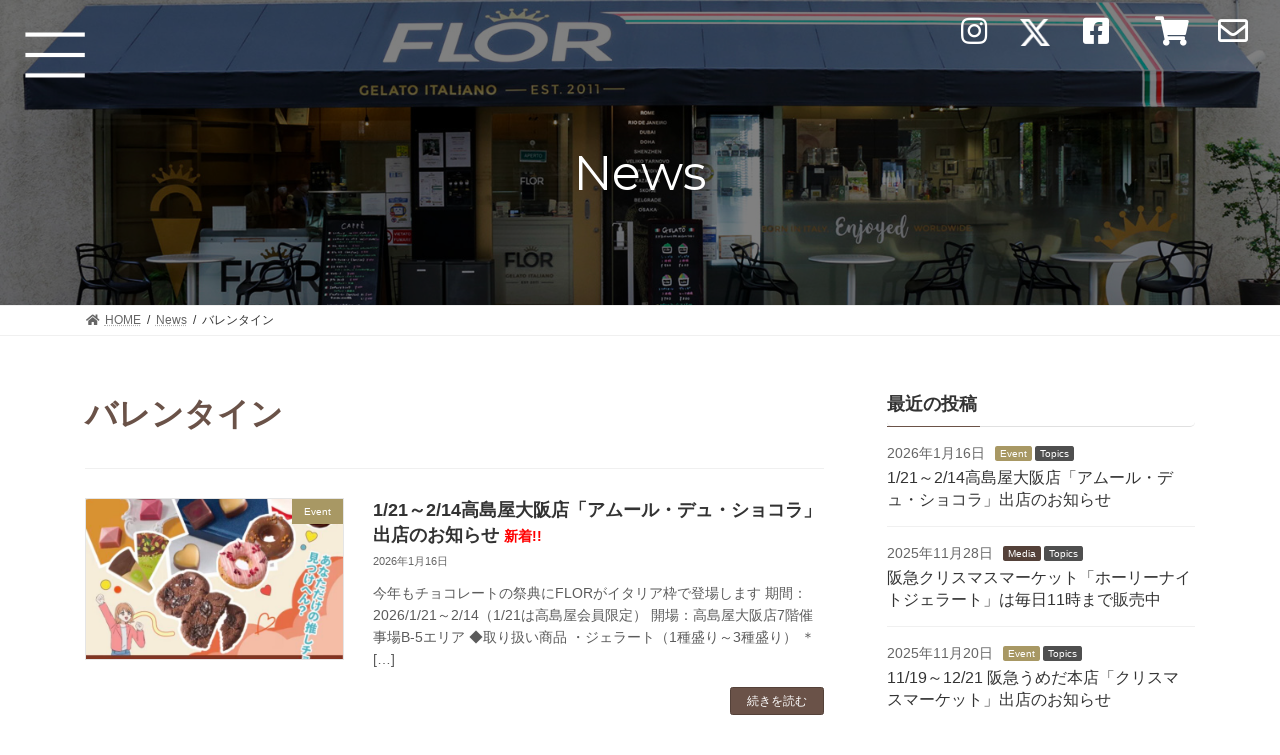

--- FILE ---
content_type: text/css
request_url: https://florjapan.com/wp-content/themes/lightning_child/style.css?ver=14.20.2
body_size: 4901
content:
@charset "utf-8";
/*
Theme Name: Lightning Child
Theme URI:
Template: lightning
Description:
Author:アートフレア株式会社
Tags: 
Version: 0.1.2
*/

/* ＝＝＝＝＝＝＝＝＝＝＝＝＝＝＝
 * アートフレアユーティリティCSS
 * ＝＝＝＝＝＝＝＝＝＝＝＝＝＝＝ */
/* パソコン版ではtel:～をクリッカブルにしない */
@media screen and (min-width:767px){	a[href^="tel:"] {pointer-events: none;	}}

/* フロー図へ自動連番 */
body {
   counter-reset: flow 0;  /* numberのカウンタを0に指定 */
 }
.wp-block-vk-blocks-flow{
	position:relative;
}
.wp-block-vk-blocks-flow::before {
	counter-increment: flow 1;  /* numberのカウンタを1ずつ増加 */
	content: "0" counter(flow);  /* 番号の後ろに0 */
	font-size: 100px;
	position: absolute;
	z-index: 1;
	opacity: 0.1;
	right:30px;
}
.wp-block-vk-blocks-flow *{
	z-index:2;
}

/* アニメーションを一回で固定する場合。*/
.vk_animation-active-fixed { 
	left: 0 !important; 
	right: 0 !important; 
	opacity: 1 !important; 
} 






/* ＝＝＝＝＝＝＝＝＝＝＝＝＝＝＝
 * メールフォーム 
 * ＝＝＝＝＝＝＝＝＝＝＝＝＝＝＝ */
.contactform-entext {
	display: block;
	font-size: var(--vk-size-text-xs);
	font-weight: normal;
}

.contactform-table th {
    font-size: var(--vk-size-text);
    text-align: left;
    position: relative;
    background: #f9f9f9;
    width: 30%;
}

th.contactform-required::after ,th.contactform-unrequired::after {
	display: block;
	position: absolute;
	font-size: 14px;
	font-weight: normal;
	right: 10px;
	top: 50%;
	transform: translateY(-50%);
	padding: 5px 10px;
	line-height: 1;
	border-radius: 3px;
}

th.contactform-required::after {
	content: '必須';
	background: #f55555;
	color: #fff;
}
th.contactform-unrequired::after {
	content: '任意';
	background: #eee;
	color: #888;
}

dl.contactform-addlist {
    margin: 0;
}
dl.contactform-addlist dt:not(:first-child) {
    margin-top: 1em;
}
dl.contactform-addlist dt {
    font-size: var(--vk-size-text-sm);
    color: #333;
    font-weight: normal;
}
span.mwform-file-delete {
    display: inline-block;
    width: 30px;
    height: 30px;
    background: #eee;
    line-height: 30px;
    text-align: center;
    border-radius: 50px;
    font-size: 22px;
    vertical-align: revert;
    margin-left: 3rem;
    transition: .1s;
}

span.mwform-file-delete:hover {
    background: #aaa;
    color: #fff;
}

input[type="file"] {
    font-size: 1rem;
}
p.contactform-note {
    font-size: var(--vk-size-text-sm);
    color: #777;
    margin: 0;
}
/*バリデーション＆エラー＆確認画面*/
.form-errored input, .form-errored select {
    border: solid 1px #f22 !important;
    background: #fbeeee;
}

.mw_wp_form .error::before {
    content: '\f06a';
    font-family: 'Font Awesome 5 Free';
    font-weight: 600;
    padding-right: .5em;
}
.mw_wp_form_preview .contactform-preview-hidden{
	display:none;	
}
input[name=submitBack] {/* 送信ボタン */
    background: transparent;
    color: var(--vk-color-primary);
    margin-right: 2em;
}


/***font***/
.mont {font-family: 'Montserrat', sans-serif;}

@font-face {
 font-family: 'king_basil';
 src: url( "fonts/King-Basil.ttf") format('woff'); /* medium */
 font-weight: normal;
 font-style: normal;
}

/**ナビゲーション**/
body.device-pc .vk-mobile-nav-menu-btn {display:block;}
body.device-pc .vk-mobile-nav {display:block;}
.vk-mobile-nav-menu-btn {
    width: 100px;
    height: 100px;
    background-size: 90px 90px;
	border:none; background:url(https://florjapan.com/wp-content/themes/lightning/_g3/inc/vk-mobile-nav/package/images/vk-menu-btn-white.svg) no-repeat center 50% transparent;
}
.vk-mobile-nav-menu-btn.menu-open {background: var(--vk-mobile-nav-menu-btn-close-bg-src) center 50% no-repeat rgba(255,255,255,0); width:60px; height:60px; background-size:50px;}

.header_scrolled .site-header {background:rgba(0,0,0,.8)}
.header_scrolled .vk-mobile-nav-menu-btn {
	width: 60px;
    height: 60px;
    background-size: 50px 50px;
}

.vk-mobile-nav-menu-btn.menu-open {border:none;}
/* .vk-mobile-nav {padding:100px 50px 10px} */
.header_scrolled .vk-mobile-nav {padding:60px 10px 10px}
.vk-mobile-nav nav ul li a {
    padding: 1rem;
	/*追加*/
    font-family: 'Montserrat';
    font-weight: 600;
    font-size: 1.6rem;
	color: var(--vk-color-custom-3);
    text-align: center;
    transition: .3s;
}
.vk-mobile-nav nav ul li a:hover {
    background: #eee;
}
.site-header .container {max-width:100%;}

/***ヘッダー***/
.site-header-logo, .header_scrolled .site-header-logo {display:none!important;}
.page-header-title, h1.page-header-title {font-family: 'Montserrat', sans-serif; font-size:3rem; font-weight:400;}

.site-header--layout--nav-float .site-header-container {justify-content: flex-end;}
.header_nav_search_container {width:auto;}

.page-header {background-position:50% top;}
.page-id-2841 .page-header, .page-id-2843 .page-header, .page-id-2599 .page-header {background-position:50% bottom;}

/***スライダー***/
.ltg-slide-text-set {top:58%!important;}
.ltg-slide-text-title {font-family: 'Montserrat', sans-serif; font-size:2.6rem; font-weight:400;}
.ltg-slide-text-title span {color:#A89864!important; font-size:6.2rem; font-family: 'king_basil'!important; }
.ltg-slide-text-caption {color:#A89864!important; font-family: 'Montserrat', sans-serif; font-weight:500; font-size:1.5rem; margin-top:1.5em!important;}


/**見出し**/
.mds01 {font-family: 'Montserrat', sans-serif;}
.mds01 .vk_heading {display:flex; flex-direction: column-reverse;}

.mds1 h2 {font-weight:normal; margin-top:1rem!important;} /*クラウンあり*/
.mds1 .vk_heading {display:flex; flex-direction: column-reverse;}
.mds1 .vk_heading_subtext {font-family: 'Montserrat', sans-serif; line-height:1.2; display:inline-block;}
.mds1 .vk_heading_subtext:before {content:url(https://florjapan.com/wp-content/uploads/icon-crown.png); display:block; margin:auto; padding:0 1rem;}

.mds2 h2 {font-weight:normal;} /*クラウンなし*/
.mds2 .vk_heading {display:flex; flex-direction: column-reverse;}
.mds2 .vk_heading_subtext {font-family: 'Montserrat', sans-serif;}

.iconBig h3 span {display:inline-block; font-weight:normal}
.iconBig i {font-size:2.5em; vertical-align:top;}

.mdsL {
	font-size:clamp(1.875rem, 1.648rem + 1.14vw, 2.5rem);
}

/*ノーマル見出し*/
.mds {
	font-size:2rem;
	font-weight:normal;
}

/*日本語に王冠*/
.mds-crown {
	font-size:2.5rem;
	font-weight:normal;
}
.mds-crown:before {
    content: url(https://florjapan.com/wp-content/uploads/icon-crown.png);
    display: block;
    margin: auto;
    padding: 0 1rem;
}


/**ボタン**/
.linkBtn a {display:inline-block; background:#242021!important; width:350px; line-height:80px; color:#aa9868!important; font-family: 'Montserrat', sans-serif; font-weight:500; border-radius:0; position:relative;}
.linkBtn a:after {content:url(https://florjapan.com/wp-content/uploads/arrow.png); position:absolute; top:50%; transform: translateY(-50%); right:1.5rem; transition: .5s ;}
.linkBtn .vk_button_link.btn, .linkBtn .wp-block-button__link, .linkBtn2 .vk_button_link.btn {padding:0;}
.linkBtn a:hover, .linkBtn2 a:hover {background:#6f594c!important; box-shadow:none; opacity:1;}
.linkBtn a:hover:after {right:1rem;}
.linkBtn .wp-block-button:not(:last-child) {margin-right:1rem;}

.linkBtn2 a {display:inline-block; border-radius:0; width:250px; line-height:60px; font-family: 'Montserrat', sans-serif; font-weight:500;}
.linkBtn2 a:hover {border:1px solid #6f594c!important;}

.btn-gelato a:before {content:url(https://florjapan.com/wp-content/uploads/illust-gelato.png); position:absolute; left:1.5rem; bottom:.5rem; line-height:0;}
.btn-drink a:before {content:url(https://florjapan.com/wp-content/uploads/illust-drink.png); position:absolute; left:1rem; bottom:1rem; line-height:0;}


/**レイアウト**/
.horizontal-reverse {flex-direction: row-reverse;} /*左右入れ替え*/
.horizontal-reverse .wp-block-column:not(:first-child) {margin-left:0!important; margin-right: var(--wp--style--block-gap,2em);}

.alignItemsCenter {align-items: center;}
.fullWidth {margin: 0 calc(50% - 50vw); width: 100vw;}
.w-90 {width:90%; margin:auto;}

.opacity-50 img {opacity:.5;}
.height751 {max-height:751px; overflow:hidden;}

/**トップページ**/
.topFeature {background-repeat:no-repeat!important; background-position: right bottom!important; background-size:contain;}
.featurebg {background:url(https://florjapan.com/wp-content/uploads/pointbg.png) no-repeat center center/cover; aspect-ratio:1/1; position:relative;}
.featurebg > div {position:absolute; top:50%; transform: translateY(-50%); left:1.5rem; right:1.5rem;}
/*.featurebg > div {align-items: center;}*/
.justify-content-center > .row {justify-content:center}

.topGallery figure {margin:0!important;}

/***Gelato menu***/
.page-id-2837 .site-body {padding-top:0;}
.page-id-2837 .breadcrumb {border:none; background:#000;}
.page-id-2837 .breadcrumb-list {color:#666;}
.flavorsMenu .card {border-radius:0; border:1px solid #c0c0c0;}
.flavorsMenu .waku-gold {border:1px solid var(--vk-color-custom-3);}
.flavorsMenu .vk_post_title.card-title {font-size:calc(var(--vk-size-text)*1.2);}
.flavorsMenu .vk_post_title.card-title {color: var(--vk-color-primary);}
.flavorsMenu .vk_post_excerpt strong {color: var(--vk-color-custom-3);}

.flavorsMenu .vk_post_imgOuter {aspect-ratio: 1076/651; overflow: hidden;}

/**Drink menu**/
.tstyle table td {padding:1rem;}
.tstyle table td strong {font-family: 'Montserrat', sans-serif; font-size:1.3rem; color: var(--vk-color-primary);}
.tstyle-menu td:not(:first-child) {white-space: nowrap;}

/**Concept**/
.imgHeightFull {height:100%;}
.imgHeightFull img {height:100%; object-fit:cover;}

/**お知らせタブ**/
.su-tabs {border-radius: 0!important;}
.su-tabs-nav {display: flex; justify-content: space-between; background:#f1f1f1;}
.su-tabs-nav span {
    display: block!important; width:100%;
    margin-right: 0!important;
    min-height: 60px!important;
    border-top-left-radius: 0!important;
    border-top-right-radius: 0!important;
    font-size: 16px!important;
    line-height: 50px!important;
	text-align:center;
}
.su-tabs-pane > .vk_posts {padding:2rem;}
.su-tabs-pane {
	border-radius: 0!important;
}

/**お知らせ**/
.archive-header-title {font-family: 'Montserrat', sans-serif; color:var(--vk-color-primary);}

/**フッター**/
.site-body-bottom {background:#242021; padding:6rem 0;}
.site-body-bottom .widget:first-child {margin-bottom:0;}
.site-body-bottom .profile_text {color:#fff; text-align:center;}
.fltCenter .row {justify-content: center;}
.fltStart .row {justify-content: flex-start}
.fltCenter .row > div, .fltStart .row > div {flex:none; width:auto;}

.f2rem .vk_button_link.btn-lg {font-size:2rem!important;}
.site-footer-content {padding:0;}
.site-footer {border:none;}

.site-footer .widget:last-child {margin:0; padding:0;}
.gmap {
  position: relative;
  width: 100%;
  height: 0;
  padding-top: 56.25%;
}
.gmap iframe {
  position: absolute;
  top: 0;
  left: 0;
  width: 100%;
  height: 100%;
}

/**LINEアイコン背景**/
.icon-bg-white .vk_icon_font {background:#fff; border-radius:5px; line-height:.8;}

/*画像バナー*/
.imgbnr {
	position:relative;
}
.imgbnr figure {
	margin:0!important;
	overflow:hidden;
}
.imgbnr figure img {	
	transition: .5s;
	width:100%;
	aspect-ratio:5/2;
	object-fit:cover;
}
.imgbnr:hover figure img {
	transform: scale(1.1)
}
.imgbnr .vk_button {
	margin-bottom:0;
}
.imgbnr .wp-block-vk-blocks-button a:before {
	content:'';
	position:absolute;
	left:0;
	top:0;
	width:100%;
	height:100%;
	background:rgba(0,0,0,.5);	
	transition: .5s;
}
.imgbnr .wp-block-vk-blocks-button a:hover:before {
	background:rgba(0,0,0,.2);
}
.imgbnr .vk_button_link_txt {
	position:absolute;
	top:50%;
	left:50%;
	transform: translate(-50%,-50%);
	color:var(--vk-color-custom-3);
	font-family: 'Montserrat', sans-serif;
	font-weight:600;
	font-size:30px;
	width:100%;
	text-align:center;
}


/*仙台店メニューパンくず調整*/
.page-id-5212 .site-body {
	padding-top:0;
	padding-bottom:0;
}
.mdsX span {
	position:relative;
	padding-left:80px;
}
.mdsX span:before {
	content:"";
	background:url(https://florjapan.com/wp-content/uploads/icon-x.png)no-repeat center/contain;
	width:65px;
	height:65px;
	display:block;
	position:absolute;
	left:0;
	top: 50%;
    transform: translateY(-50%);
}

/*宮城店調整*/
.page-id-5298 .site-body,
.page-id-5511 .site-body {padding-top:0;}
.page-id-5298 .breadcrumb {border:none; background:#000;}

/*宮城店フッター調整*/
.post-type-miyaginews .footer-osaka,
.post-type-miyaginews .osaka-map,
.page-id-5212 .footer-osaka,
.page-id-5212 .osaka-map,
.page-id-5298 .footer-osaka,
.page-id-5298 .osaka-map,
.page-id-5332 .footer-osaka,
.page-id-5332 .osaka-map,
.page-id-5334 .footer-osaka,
.page-id-5334 .osaka-map,
.page-id-5336 .footer-osaka,
.page-id-5336 .osaka-map,
.page-id-5511 .footer-osaka,
.page-id-5511 .osaka-map
{
	display:none;
}
.footer-sendai,
.sendai-map {
	display:none;
}
.post-type-miyaginews .footer-sendai,
.post-type-miyaginews .sendai-map,
.page-id-5212 .footer-sendai,
.page-id-5212 .sendai-map,
.page-id-5298 .footer-sendai,
.page-id-5298 .sendai-map,
.page-id-5332 .footer-sendai,
.page-id-5332 .sendai-map,
.page-id-5334 .footer-sendai,
.page-id-5334 .sendai-map,
.page-id-5336 .footer-sendai,
.page-id-5336 .sendai-map,
.page-id-5511 .footer-sendai,
.page-id-5511 .sendai-map
{
	display:block;
}

.align-items-center > div {
	align-items:center;
}

/*宮城店メニューエントリーへッター非表示*/
.page-id-5298 .entry-title {
display: none;
}
.page-id-5298 .entry-header {
	margin-bottom:0;
}
.page-id-5511 .entry-header {
	display:none;
}

/*ハンバーガー内ボタン*/
.vk-menu-acc .acc-btn {
	width:40px;
	height:40px;
	right:15px;
}
.vk-menu-acc li.menu-item-has-children>a {
	padding-left:2em;
	padding-right:2em;
}
/*2024.07追記*/
.profile-tbl th{
  background-color: rgba(168,152,100,0.15);
  text-align: left;
}
.profile-tbl th, .profile-tbl td{
  padding: 1em 2em;
}
.post-type-archive-event .card{
  border-radius: 0;
  box-shadow: 0 0 20px rgba(0,0,0,.2);
  border: medium none;
  position: relative !important;
  transition: .3s ease-in-out;
}
.post-type-archive-event .card a::after {
  position: absolute;
  top: 0;
  right: 0;
  bottom: 0;
  left: 0;
  z-index: 1;
  pointer-events: auto;
  content: "";
  background-color: rgba(0, 0, 0, 0);
}
.post-type-archive-event .card h2, .post-type-archive-event .card h3, .post-type-archive-event .card h4, .post-type-archive-event .card h5, .post-type-archive-event .card h6 {
  position: unset !important;
}
.post-type-archive-event .card:hover{
  background-color: rgba(168,152,100,0.2);
}
/*2024.0725追記*/
.vk-menu-acc .acc-btn {
    width: 40px;
    height: 40px;
    right: 8px;
    top: 15px;
}

media="(max-width: 991px)" {
    .vk-menu-acc .acc-btn {
        width: 40px;
        height: 40px;
        right: 8px;
    }
}

--- FILE ---
content_type: text/css
request_url: https://florjapan.com/wp-content/themes/lightning_child/responsive.css
body_size: 999
content:
@charset "utf-8";
/*
ブレイクポイントは標準のLightningテーマおよびBootstrapの理念に基づき
$sm-min: 576px;
$md-min: 768px;
$lg-min: 992px;
$xl-min: 1200px;
となっているのでそれに準じてください。
*/

/**ハンバーガーメニュー**/
.vk-mobile-nav-menu-btn {
    width: 50px;
    height: 50px;
    background-size: 30px 30px;
	/*background-image:url(http://artflair16.xsrv.jp/yd25/flor/wp-content/themes/lightning/_g3/inc/vk-mobile-nav/package/images/vk-menu-btn-white.svg);
	background-repeat:no-repeat;*/
	background-position:center 20%;
	background-color:rgba(0,0,0,.5);
	text-indent:0; font-size:10px; text-align:center; padding-top:30px; color:#fff;
}
.header_scrolled .vk-mobile-nav-menu-btn {
	width: 50px;
    height: 50px;
    background-size: 30px 30px;
}

.vk-mobile-nav-menu-btn.menu-open {text-indent:-9999px}
.vk-mobile-nav {padding:40px 10px 10px}
.header_scrolled .vk-mobile-nav {padding:40px 10px 10px}

.vk-mobile-nav nav ul li a {padding:1rem}

/**ボタン**/
.wp-block-buttons>.wp-block-button {margin:0!important}
.linkBtn a {width:300px;}

/**お知らせタブ**/
.su-tabs-nav span {padding:10px!important;}
.su-tabs-pane > .vk_posts {padding:0;}

/**トップページ**/
.featurebg {margin:1rem 0;}
.featurebg > div {left:0; right:0;}

/***スライダー***/
.ltg-slide-text-title {font-size:1rem; }
.ltg-slide-text-title span {font-size:2.3rem;}
.ltg-slide-text-caption {font-size:1rem; margin-top:1em!important;}

/**見出し**/
.iconBig i {font-size:2rem}

/**レイアウト**/
.horizontal-reverse .wp-block-column:not(:first-child) {margin-left:0!important; margin-right: 0;}
.sp-flt2 figure {width: 50%!important;}
.height751 {max-height:initial;}

.subtxt {font-size:10px;}
.gap-3 {gap:1rem;}


/*ハンバーガー内ボタン*/
.vk-menu-acc .acc-btn {
	width:40px;
	height:40px;
	right:8px;

}